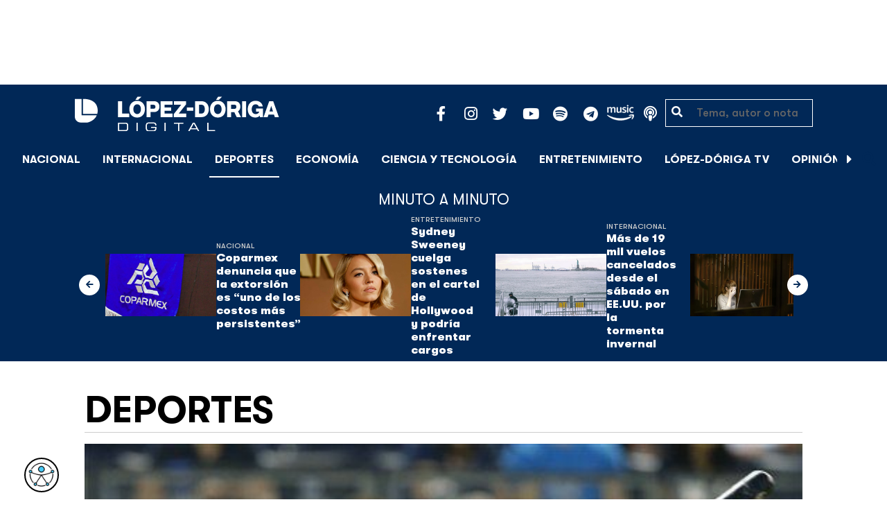

--- FILE ---
content_type: text/html; charset=UTF-8
request_url: https://lopezdoriga.com/sin-categoria/a-rod-supera-marca-de-jonrones-de-willie-mays/
body_size: 14959
content:
<!DOCTYPE html><html lang="es"><head><meta charset="UTF-8"><meta name="viewport" content="width=device-width, initial-scale=1, shrink-to-fit=no"><link rel='preload' as='image' imagesrcset="https://lopezdoriga.com/wp-content/uploads/2015/05/a_rod_661_hr_post.jpg 512w, https://lopezdoriga.com/wp-content/uploads/2015/05/a_rod_661_hr_post-300x216.jpg 300w" imagesizes="(max-width: 512px) 100vw, 512px"><meta name='robots' content='index, follow, max-image-preview:large, max-snippet:-1, max-video-preview:-1' /><link rel='dns-prefetch' href='//cdn.lopezdoriga.com'><link media="all" href="https://lopezdoriga.com/wp-content/cache/autoptimize/css/autoptimize_2e2402a4cd6c5a85b15de52ee7ff9193.css" rel="stylesheet"><title>A-Rod supera marca de jonrones de Willie Mays</title><link rel="preload" href="https://lopezdoriga.com/wp-content/themes/lopezd-theme/assets/webfonts/fa-solid-900.woff2" as="font" type="font/woff2" crossorigin><link rel="preload" href="https://lopezdoriga.com/wp-content/themes/lopezd-theme/assets/webfonts/fa-brands-400.woff2" as="font" type="font/woff2" crossorigin><link rel="preload" href="https://lopezdoriga.com/wp-content/themes/lopezd-theme/assets/webfonts/gtwalsheimpro-bold.ttf" as="font" type="font/ttf" crossorigin><link rel="preload" href="https://lopezdoriga.com/wp-content/themes/lopezd-theme/assets/webfonts/gtwalsheimpro-medium.ttf" as="font" type="font/ttf" crossorigin><link rel="preload" href="https://lopezdoriga.com/wp-content/themes/lopezd-theme/assets/webfonts/gtwalsheimpro-condensedlight.ttf" as="font" type="font/ttf" crossorigin><link rel="canonical" href="https://lopezdoriga.com/sin-categoria/a-rod-supera-marca-de-jonrones-de-willie-mays/" /><meta property="og:locale" content="es_MX" /><meta property="og:type" content="article" /><meta property="og:title" content="A-Rod supera marca de jonrones de Willie Mays" /><meta property="og:description" content="Alex Rodríguez superó a Willie Mays y se colocó en el cuarto lugar histórico de la lista de jonroneros de Grandes Ligas de todos los tiempos al pegar el jueves su cuadrangular 661 y con ello ayudó a los Yankees de Nueva York a superar 4-3 a los Orioles de Baltimore. La estrella de los &hellip; Continued" /><meta property="og:url" content="https://lopezdoriga.com/sin-categoria/a-rod-supera-marca-de-jonrones-de-willie-mays/" /><meta property="og:site_name" content="López-Dóriga Digital" /><meta property="article:publisher" content="https://www.facebook.com/JoaquinLopezDoriga" /><meta property="article:published_time" content="2015-05-08T09:01:00+00:00" /><meta property="og:image" content="https://lopezdoriga.com/wp-content/uploads/2015/05/a_rod_661_hr_post.jpg" /><meta property="og:image:width" content="512" /><meta property="og:image:height" content="369" /><meta property="og:image:type" content="image/jpeg" /><meta name="author" content="LopezDorigaTeam" /><meta name="twitter:card" content="summary_large_image" /><meta name="twitter:creator" content="@lopezdoriga" /><meta name="twitter:site" content="@lopezdoriga" /><meta name="twitter:label1" content="Escrito por" /><meta name="twitter:data1" content="LopezDorigaTeam" /><meta name="twitter:label2" content="Tiempo de lectura" /><meta name="twitter:data2" content="1 minuto" /> <script type="application/ld+json" class="yoast-schema-graph">{"@context":"https://schema.org","@graph":[{"@type":"NewsArticle","@id":"https://lopezdoriga.com/sin-categoria/a-rod-supera-marca-de-jonrones-de-willie-mays/#article","isPartOf":{"@id":"https://lopezdoriga.com/sin-categoria/a-rod-supera-marca-de-jonrones-de-willie-mays/"},"author":{"name":"LopezDorigaTeam","@id":"https://lopezdoriga.mx/#/schema/person/a39eb95372961d043c14d468a9cf72eb"},"headline":"A-Rod supera marca de jonrones de Willie Mays","datePublished":"2015-05-08T09:01:00+00:00","mainEntityOfPage":{"@id":"https://lopezdoriga.com/sin-categoria/a-rod-supera-marca-de-jonrones-de-willie-mays/"},"wordCount":166,"commentCount":0,"publisher":{"@id":"https://lopezdoriga.mx/#organization"},"image":{"@id":"https://lopezdoriga.com/sin-categoria/a-rod-supera-marca-de-jonrones-de-willie-mays/#primaryimage"},"thumbnailUrl":"https://lopezdoriga.com/wp-content/uploads/2015/05/a_rod_661_hr_post.jpg","keywords":["alex rodríguez","jonron","orioles de baltimore","willie mays","yankees de nueva york"],"articleSection":["Deportes","Otros Deportes","Sin Categoría"],"inLanguage":"es"},{"@type":"WebPage","@id":"https://lopezdoriga.com/sin-categoria/a-rod-supera-marca-de-jonrones-de-willie-mays/","url":"https://lopezdoriga.com/sin-categoria/a-rod-supera-marca-de-jonrones-de-willie-mays/","name":"A-Rod supera marca de jonrones de Willie Mays","isPartOf":{"@id":"https://lopezdoriga.mx/#website"},"primaryImageOfPage":{"@id":"https://lopezdoriga.com/sin-categoria/a-rod-supera-marca-de-jonrones-de-willie-mays/#primaryimage"},"image":{"@id":"https://lopezdoriga.com/sin-categoria/a-rod-supera-marca-de-jonrones-de-willie-mays/#primaryimage"},"thumbnailUrl":"https://lopezdoriga.com/wp-content/uploads/2015/05/a_rod_661_hr_post.jpg","datePublished":"2015-05-08T09:01:00+00:00","breadcrumb":{"@id":"https://lopezdoriga.com/sin-categoria/a-rod-supera-marca-de-jonrones-de-willie-mays/#breadcrumb"},"inLanguage":"es","potentialAction":[{"@type":"ReadAction","target":["https://lopezdoriga.com/sin-categoria/a-rod-supera-marca-de-jonrones-de-willie-mays/"]}]},{"@type":"ImageObject","inLanguage":"es","@id":"https://lopezdoriga.com/sin-categoria/a-rod-supera-marca-de-jonrones-de-willie-mays/#primaryimage","url":"https://lopezdoriga.com/wp-content/uploads/2015/05/a_rod_661_hr_post.jpg","contentUrl":"https://lopezdoriga.com/wp-content/uploads/2015/05/a_rod_661_hr_post.jpg","width":512,"height":369,"caption":"Foto de AP"},{"@type":"BreadcrumbList","@id":"https://lopezdoriga.com/sin-categoria/a-rod-supera-marca-de-jonrones-de-willie-mays/#breadcrumb","itemListElement":[{"@type":"ListItem","position":1,"name":"Inicio","item":"https://lopezdoriga.com/"},{"@type":"ListItem","position":2,"name":"Deportes","item":"https://lopezdoriga.mx/deportes/"},{"@type":"ListItem","position":3,"name":"Otros Deportes","item":"https://lopezdoriga.mx/deportes/otros-deportes/"},{"@type":"ListItem","position":4,"name":"A-Rod supera marca de jonrones de Willie Mays"}]},{"@type":"WebSite","@id":"https://lopezdoriga.mx/#website","url":"https://lopezdoriga.mx/","name":"López-Dóriga Digital","description":"Lo más importante que está pasando en México y en el mundo minuto a minuto. Cobertura total en López-Dóriga Digital.","publisher":{"@id":"https://lopezdoriga.mx/#organization"},"potentialAction":[{"@type":"SearchAction","target":{"@type":"EntryPoint","urlTemplate":"https://lopezdoriga.mx/?s={search_term_string}"},"query-input":{"@type":"PropertyValueSpecification","valueRequired":true,"valueName":"search_term_string"}}],"inLanguage":"es"},{"@type":"Organization","@id":"https://lopezdoriga.mx/#organization","name":"López-Dóriga Digital","url":"https://lopezdoriga.mx/","logo":{"@type":"ImageObject","inLanguage":"es","@id":"https://lopezdoriga.mx/#/schema/logo/image/","url":"https://i0.wp.com/lopezdoriga.com/wp-content/uploads/2018/10/lopezdoriga-news.png?fit=1200%2C630&ssl=1","contentUrl":"https://i0.wp.com/lopezdoriga.com/wp-content/uploads/2018/10/lopezdoriga-news.png?fit=1200%2C630&ssl=1","width":1200,"height":630,"caption":"López-Dóriga Digital"},"image":{"@id":"https://lopezdoriga.mx/#/schema/logo/image/"},"sameAs":["https://www.facebook.com/JoaquinLopezDoriga","https://x.com/lopezdoriga","https://www.instagram.com/lopezdoriga/?hl=es","https://youtube.com/channel/UCM-GvgUy0EAZU7ZwXKLarkg"]},{"@type":"Person","@id":"https://lopezdoriga.mx/#/schema/person/a39eb95372961d043c14d468a9cf72eb","name":"LopezDorigaTeam","image":{"@type":"ImageObject","inLanguage":"es","@id":"https://lopezdoriga.mx/#/schema/person/image/","url":"https://secure.gravatar.com/avatar/cf2e58e63360c6fe6e898812b7a85e22d4e0ae97d79cdd7e67e7791d93867b89?s=96&d=mm&r=g","contentUrl":"https://secure.gravatar.com/avatar/cf2e58e63360c6fe6e898812b7a85e22d4e0ae97d79cdd7e67e7791d93867b89?s=96&d=mm&r=g","caption":"LopezDorigaTeam"},"url":"https://lopezdoriga.com/author/lopezdorigateam/"}]}</script> <link rel='dns-prefetch' href='//www.googletagmanager.com' /><link rel='dns-prefetch' href='//stats.wp.com' /><link rel='preconnect' href='//c0.wp.com' /><link rel="alternate" type="application/rss+xml" title="López-Dóriga Digital &raquo; Feed" href="https://lopezdoriga.com/feed/" /><link rel="alternate" title="oEmbed (JSON)" type="application/json+oembed" href="https://lopezdoriga.com/wp-json/oembed/1.0/embed?url=https%3A%2F%2Flopezdoriga.com%2Fsin-categoria%2Fa-rod-supera-marca-de-jonrones-de-willie-mays%2F" /><link rel="alternate" title="oEmbed (XML)" type="text/xml+oembed" href="https://lopezdoriga.com/wp-json/oembed/1.0/embed?url=https%3A%2F%2Flopezdoriga.com%2Fsin-categoria%2Fa-rod-supera-marca-de-jonrones-de-willie-mays%2F&#038;format=xml" /> <script src="https://lopezdoriga.com/wp-includes/js/jquery/jquery.min.js?ver=3.7.1" id="jquery-core-js" type="pmdelayedscript" data-cfasync="false" data-no-optimize="1" data-no-defer="1" data-no-minify="1"></script> 
 <script src="https://www.googletagmanager.com/gtag/js?id=GT-K46MJNK" id="google_gtagjs-js" async type="pmdelayedscript" data-cfasync="false" data-no-optimize="1" data-no-defer="1" data-no-minify="1"></script> <script id="google_gtagjs-js-after" type="pmdelayedscript" data-cfasync="false" data-no-optimize="1" data-no-defer="1" data-no-minify="1">window.dataLayer = window.dataLayer || [];function gtag(){dataLayer.push(arguments);}
gtag("set","linker",{"domains":["lopezdoriga.com"]});
gtag("js", new Date());
gtag("set", "developer_id.dZTNiMT", true);
gtag("config", "GT-K46MJNK");
//# sourceURL=google_gtagjs-js-after</script> <link rel="https://api.w.org/" href="https://lopezdoriga.com/wp-json/" /><link rel="alternate" title="JSON" type="application/json" href="https://lopezdoriga.com/wp-json/wp/v2/posts/67876" /><meta name="generator" content="Site Kit by Google 1.168.0" /><script type="pmdelayedscript" data-cfasync="false" data-no-optimize="1" data-no-defer="1" data-no-minify="1">window.dataLayer = window.dataLayer || [];function gtag(){dataLayer.push(arguments);}gtag("js", new Date());gtag("config", "UA-50906806-1");</script><script type="pmdelayedscript" data-cfasync="false" data-no-optimize="1" data-no-defer="1" data-no-minify="1">//window.setInterval(()=>{if(window.googletag && googletag.pubadsReady) {console.log("Refreshing...");googletag.pubads().refresh()}},15000);</script> <script type='text/javascript'>const ThemeSetup ={"page":{"postID":"67876","is_single":"true","is_homepage":"false","is_singular":"true","is_archive":"false","post_type":"post","tags":["alex-rodriguez","jonron","orioles-de-baltimore","willie-mays","yankees-de-nueva-york"],"canal":["Deportes","Otros Deportes","Sin Categor\u00eda"],"hide_ads":"false","exclude_adunits":[]},"canRefresh":false,"activeID":67876,"ajaxurl":"https:\/\/lopezdoriga.com\/wp-admin\/admin-ajax.php","promotedTTL":86400,"ads":{"refreshAds":true,"refresh_time":30,"prefix":"ld","network":"76814929","enableInRead":true,"inReadParagraph":3,"enableMultipleInRead":true,"inReadLimit":2,"loadOnScroll":false},"promoted":[],"loadmore":{"next":[1763537,1763511,1763508,1763514,1763494],"previous":"","initial":67876,"current":67876,"current_slug":"\/sin-categoria\/a-rod-supera-marca-de-jonrones-de-willie-mays\/","counter":1,"max_page":5,"previous_ids":[67876],"cats":[5]}};</script> <script type="application/ld+json">{"@context": "https://schema.org","@type": "BreadcrumbList","itemListElement": [{
            "@type": "ListItem",
            "position": 1,
            "name": "López-Dóriga Digital",
            "item": "https://lopezdoriga.com"
        },{
                "@type": "ListItem",
                "position": 2,
                "name": "Deportes",
                "item": "https://lopezdoriga.com/deportes/"
            }]}</script> <link rel="apple-touch-icon" sizes="57x57" href="https://lopezdoriga.com/wp-content/themes/lopezd-theme/dist/images/icons/apple-touch-icon-57x57.png"><link rel="apple-touch-icon" sizes="60x60" href="https://lopezdoriga.com/wp-content/themes/lopezd-theme/dist/images/icons/apple-touch-icon-60x60.png"><link rel="apple-touch-icon" sizes="72x72" href="https://lopezdoriga.com/wp-content/themes/lopezd-theme/dist/images/icons/apple-touch-icon-72x72.png"><link rel="apple-touch-icon" sizes="76x76" href="https://lopezdoriga.com/wp-content/themes/lopezd-theme/dist/images/icons/apple-touch-icon-76x76.png"><link rel="apple-touch-icon" sizes="114x114" href="https://lopezdoriga.com/wp-content/themes/lopezd-theme/dist/images/icons/apple-touch-icon-114x114.png"><link rel="apple-touch-icon" sizes="120x120" href="https://lopezdoriga.com/wp-content/themes/lopezd-theme/dist/images/icons/apple-touch-icon-120x120.png"><link rel="apple-touch-icon" sizes="144x144" href="https://lopezdoriga.com/wp-content/themes/lopezd-theme/dist/images/icons/apple-touch-icon-144x144.png"><link rel="apple-touch-icon" sizes="152x152" href="https://lopezdoriga.com/wp-content/themes/lopezd-theme/dist/images/icons/apple-touch-icon-152x152.png"><link rel="apple-touch-icon" sizes="180x180" href="https://lopezdoriga.com/wp-content/themes/lopezd-theme/dist/images/icons/apple-touch-icon-180x180.png"><link rel="icon" type="image/png" sizes="32x32" href="https://lopezdoriga.com/wp-content/themes/lopezd-theme/dist/images/icons/favicon-32x32.png"><link rel="icon" type="image/png" sizes="192x192" href="https://lopezdoriga.com/wp-content/themes/lopezd-theme/dist/images/icons/android-chrome-192x192.png"><link rel="icon" type="image/png" sizes="16x16" href="https://lopezdoriga.com/wp-content/themes/lopezd-theme/dist/images/icons/favicon-16x16.png"><link rel="manifest" href="https://lopezdoriga.com/wp-content/themes/lopezd-theme/dist/images/icons/site.webmanifest"><link rel="mask-icon" href="https://lopezdoriga.com/wp-content/themes/lopezd-theme/dist/images/icons/safari-pinned-tab.svg" color="#000000"><meta name="msapplication-TileColor" content="#000000"><meta name="msapplication-TileImage" content="https://lopezdoriga.com/wp-content/themes/lopezd-theme/dist/images/icons/mstile-144x144.png"><meta name="theme-color" content="#000000"><link rel="shortlink" href="https://lopezdoriga.com?p=67876" /> <script type="pmdelayedscript" data-cfasync="false" data-no-optimize="1" data-no-defer="1" data-no-minify="1">//window.setInterval(()=>{if(window.googletag && googletag.pubadsReady) {console.log("Refreshing...");googletag.pubads().refresh()}},20000);</script> <script async src="https://t.seedtag.com/t/8575-2324-01.js" type="pmdelayedscript" data-cfasync="false" data-no-optimize="1" data-no-defer="1" data-no-minify="1"></script> <link rel="icon" href="https://lopezdoriga.com/wp-content/uploads/2018/02/ld-logo120-50x50.jpg" sizes="32x32" /><link rel="icon" href="https://lopezdoriga.com/wp-content/uploads/2018/02/ld-logo120.jpg" sizes="192x192" /><link rel="apple-touch-icon" href="https://lopezdoriga.com/wp-content/uploads/2018/02/ld-logo120.jpg" /><meta name="msapplication-TileImage" content="https://lopezdoriga.com/wp-content/uploads/2018/02/ld-logo120.jpg" /> <noscript><style>.perfmatters-lazy[data-src]{display:none !important;}</style></noscript> <script id="navegg" type="pmdelayedscript" data-perfmatters-type="text/javascript" data-cfasync="false" data-no-optimize="1" data-no-defer="1" data-no-minify="1">(function(n,v,g){o="Navegg";if(!n[o]){
		a=v.createElement('script');a.src=g;b=document.getElementsByTagName('script')[0];
		b.parentNode.insertBefore(a,b);n[o]=n[o]||function(parms){
		n[o].q=n[o].q||[];n[o].q.push([this, parms])};}})
	(window, document, 'https://tag.navdmp.com/universal.min.js');
	window.naveggReady = window.naveggReady||[];
	window.nvg75741 = new Navegg({
		acc: 75741
	});</script> <meta name="google-site-verification" content="hV_64eJYYPmf6jbGBP4qpnRnimK9pQyxQFfACviJqIo" />  <script type="pmdelayedscript" data-cfasync="false" data-no-optimize="1" data-no-defer="1" data-no-minify="1">!function(f,b,e,v,n,t,s)
  {if(f.fbq)return;n=f.fbq=function(){n.callMethod?
  n.callMethod.apply(n,arguments):n.queue.push(arguments)};
  if(!f._fbq)f._fbq=n;n.push=n;n.loaded=!0;n.version='2.0';
  n.queue=[];t=b.createElement(e);t.async=!0;
  t.src=v;s=b.getElementsByTagName(e)[0];
  s.parentNode.insertBefore(t,s)}(window, document,'script',
  'https://connect.facebook.net/en_US/fbevents.js');
  fbq('init', '641506476190363');
  fbq('track', 'PageView');</script> <noscript><img height="1" width="1" style="display:none"
 src="https://www.facebook.com/tr?id=641506476190363&ev=PageView&noscript=1"
/></noscript>  <script type="pmdelayedscript" data-cfasync="false" data-no-optimize="1" data-no-defer="1" data-no-minify="1">var _comscore = _comscore || [];
  _comscore.push({ c1: "2", c2: "31501735" });
  (function() {
    var s = document.createElement("script"), el = document.getElementsByTagName("script")[0]; s.async = true;
    s.src = (document.location.protocol == "https:" ? "https://sb" : "http://b") + ".scorecardresearch.com/beacon.js";
    el.parentNode.insertBefore(s, el);
  })();</script> <noscript> <img src="https://sb.scorecardresearch.com/p?c1=2&c2=31501735&cv=2.0&cj=1" /> </noscript>  <script type="text/javascript">(function() {
        var i7e_e = document.createElement("script"),
            i7e_t = window.location.host,
            i7e_n = "es-US";

        i7e_e.type = "text/javascript",
        i7e_t = "lopezdoriga.inklusion.incluirt.com",
        i7e_n = "es-US",
        i7e_e.src = ("https:" == document.location.protocol ? "https://" : "http://") + i7e_t + "/inklusion/js/frameworks_initializer.js?lng=" + i7e_n,
        document.getElementsByTagName("head")[0].appendChild(i7e_e),
        i7e_e.src;
        i7e_tab = true;
        i7e_border = "#000000"; //color de borde
        i7e_bg = "#012857"; //color de fondo del texto de Inklusion
    })()</script> <script async src="https://pagead2.googlesyndication.com/pagead/js/adsbygoogle.js?client=ca-pub-7689687428425610"
     crossorigin="anonymous"></script> </head><body data-ld="true" class="wp-singular post-template-default single single-post postid-67876 single-format-standard wp-theme-lopezd-theme a-rod-supera-marca-de-jonrones-de-willie-mays sidebar-primary category-deportes category-otros-deportes category-sin-categoria"> <script async src="https://securepubads.g.doubleclick.net/tag/js/gpt.js" type="pmdelayedscript" data-cfasync="false" data-no-optimize="1" data-no-defer="1" data-no-minify="1"></script> <div id="gpt-passback"> <script type="pmdelayedscript" data-cfasync="false" data-no-optimize="1" data-no-defer="1" data-no-minify="1">window.googletag = window.googletag || {cmd: []};
		googletag.cmd.push(function() {
		googletag.defineSlot('/76814929/ld/ros-i-dos', [1, 1], 'gpt-passback').addService(googletag.pubads());
		googletag.enableServices();
		googletag.display('gpt-passback');
		});</script> </div><div id="wrapper"><div class="ad-fixed-top sticky-top sticky-header" data-ad-top="true" data-sticky-margin="0" data-detach-sticky="true"><div class="ad-container dfp-ad-unit ad-billboard ad-superbanner" id="ros-top-a-6977f8d2a7732" data-ad-type="billboard" data-slot="ros-top-a" data-ad-setup='{"postID":67876,"css":"ad-superbanner","canRefresh":true,"mappings":[],"infinitescroll":false}' data-ad-loaded="0"></div></div><header id="masthead" class="container-fluid top-header-holder"><div class="row align-items-center no-gutters justify-content-center"><div class="col-1 order-md-4 d-md-none text-left order-2"> <a href="#menubar-toggler" data-toggle="modal" data-target="#menu-left" aria-controls="main-left-nav" title="Menú" class="header-link"><i class="fas fa-bars"></i></a></div><div class="col-9 col-lg-3 flex-fill text-center text-lg-left py-2 order-3 order-lg-1"><div class="logo"> <a href="/"><img src="https://lopezdoriga.com/wp-content/themes/lopezd-theme/assets/images/ld-logo-white.svg" alt="Lopez Doriga" height="50" width="297"></a></div></div><div class="col-12 col-md-12 col-lg-5 d-flex justify-content-center justify-content-md-center justify-content-lg-end header-container__icons order-1 order-lg-2"><div class="social-media-holder"><ul class='social-media-icons'><li> <a class="social-icon-facebook" target="_blank" href="https://www.facebook.com/JoaquinLopezDoriga/" rel="noopener noreferrer"> <span class="fa-stack fa-2x"> <i class="fas fa-circle fa-stack-2x"></i> <i class="fab fa-facebook-f fa-social-icon fa-inverse fa-stack-1x" title="facebook icon"></i> </span> </a></li><li> <a class="social-icon-instagram" target="_blank" href="https://www.instagram.com/lopezdoriga/?hl=es" rel="noopener noreferrer"> <span class="fa-stack fa-2x"> <i class="fas fa-circle fa-stack-2x"></i> <i class="fab fa-instagram fa-social-icon fa-inverse fa-stack-1x" title="instagram icon"></i> </span> </a></li><li> <a class="social-icon-twitter" target="_blank" href="https://twitter.com/lopezdoriga" rel="noopener noreferrer"> <span class="fa-stack fa-2x"> <i class="fas fa-circle fa-stack-2x"></i> <i class="fab fa-twitter fa-social-icon fa-inverse fa-stack-1x" title="twitter icon"></i> </span> </a></li><li> <a class="social-icon-youtube" target="_blank" href="https://youtube.com/channel/UCM-GvgUy0EAZU7ZwXKLarkg" rel="noopener noreferrer"> <span class="fa-stack fa-2x"> <i class="fas fa-circle fa-stack-2x"></i> <i class="fab fa-youtube fa-social-icon fa-inverse fa-stack-1x" title="youtube icon"></i> </span> </a></li><li> <a class="social-icon-spotify" target="_blank" href="https://open.spotify.com/show/6PKa0zzFOjlRVANLKKWrxp" rel="noopener noreferrer"> <span class="fa-stack fa-2x"> <i class="fas fa-circle fa-stack-2x"></i> <i class="fab fa-spotify fa-social-icon fa-inverse fa-stack-1x" title="spotify icon"></i> </span> </a></li><li> <a class="social-icon-telegram" target="_blank" href="https://t.me/LopezDorigaCom" rel="noopener noreferrer"> <span class="fa-stack fa-2x"> <i class="fas fa-circle fa-stack-2x"></i> <i class="fab fa-telegram fa-social-icon fa-inverse fa-stack-1x" title="telegram icon"></i> </span> </a></li><li> <a class="social-icon-amazon" target="_blank" href="https://music.amazon.com.mx/podcasts/68a0978e-29a1-4e08-9a69-f17eb4bfab8b/joaqu%C3%ADn-l%C3%B3pez-d%C3%B3riga" rel="noopener noreferrer"> <span class="fa-stack fa-2x"> <i class="fas fa-circle fa-stack-2x"></i> <i class="fax-amazonmusic fa-social-icon fa-inverse fa-stack-1x" title="amazon icon"></i> </span> </a></li><li> <a class="social-icon-itunes" target="_blank" href="https://podcasts.apple.com/mx/podcast/joaqu%C3%ADn-l%C3%B3pez-d%C3%B3riga/id1487585093" rel="noopener noreferrer"> <span class="fa-stack fa-2x"> <i class="fas fa-circle fa-stack-2x"></i> <i class="fas fa-podcast fa-social-icon fa-inverse fa-stack-1x" title="itunes icon"></i> </span> </a></li></ul></div></div><div class="col-2 order-md-6 col-lg-2 text-center d-none d-lg-block"><form class="search-form" role="search" method="get" action="https://lopezdoriga.com/"><div class="input-group"> <i class="fas fa-search"></i> <input type="text" name="s" class="form-control" placeholder="Tema, autor o nota" /></div></form></div></div></header><div id="nav-sticky" class="sticky-top navbar-sticky"><nav id="main-navigation" class="navbar main-navbar navbar-expand"><div class="logo-navbar navbar-brand"> <a href="/" class="logo-desktop"><img src="https://lopezdoriga.com/wp-content/themes/lopezd-theme/assets/images/ld-logo-white.svg" alt="Lopez Doriga" width="267" height="62"></a> <a href="/" class="logo-mobile"><img src="https://lopezdoriga.com/wp-content/themes/lopezd-theme/assets/images/ld-logo-white.svg" alt="Lopez Doriga" width="267" height="62"></a></div><div class="navbar-brand mx-2 hideOnSticky"> <button class="scroll-control scroll-control-prev d-none" data-scroll-container="main-menu-scroll" aria-label="Avanzar a la izquierda"><i class="fas fa-caret-left"></i></button></div><div class="navbar-collapse justify-content-lg-center navbar-scroll-contain hideOnSticky"><ul id="main-menu-scroll" class="navbar-nav scrolling-wrapper scroll-with-controls scroll"><li itemscope="itemscope" itemtype="https://www.schema.org/SiteNavigationElement" id="menu-item-39261" class="menu-item menu-item-type-taxonomy menu-item-object-category nav-item menu-item-39261"><a data-category-id="7" title="Nacional" href="https://lopezdoriga.com/nacional/" class="nav-link">Nacional</a></li><li itemscope="itemscope" itemtype="https://www.schema.org/SiteNavigationElement" id="menu-item-39262" class="menu-item menu-item-type-taxonomy menu-item-object-category nav-item menu-item-39262"><a data-category-id="15" title="Internacional" href="https://lopezdoriga.com/internacional/" class="nav-link">Internacional</a></li><li itemscope="itemscope" itemtype="https://www.schema.org/SiteNavigationElement" id="menu-item-39278" class="menu-item menu-item-type-taxonomy menu-item-object-category current-post-ancestor current-menu-parent current-post-parent nav-item menu-item-39278 active"><a aria-current="page" data-category-id="5" title="Deportes" href="https://lopezdoriga.com/deportes/" class="nav-link">Deportes</a></li><li itemscope="itemscope" itemtype="https://www.schema.org/SiteNavigationElement" id="menu-item-39280" class="menu-item menu-item-type-taxonomy menu-item-object-category nav-item menu-item-39280"><a data-category-id="42" title="Economía" href="https://lopezdoriga.com/economia-y-finanzas/" class="nav-link">Economía</a></li><li itemscope="itemscope" itemtype="https://www.schema.org/SiteNavigationElement" id="menu-item-39277" class="menu-item menu-item-type-taxonomy menu-item-object-category nav-item menu-item-39277"><a data-category-id="47" title="Ciencia y Tecnología" href="https://lopezdoriga.com/ciencia-tecnologia/" class="nav-link">Ciencia y Tecnología</a></li><li itemscope="itemscope" itemtype="https://www.schema.org/SiteNavigationElement" id="menu-item-39276" class="menu-item menu-item-type-taxonomy menu-item-object-category nav-item menu-item-39276"><a data-category-id="13" title="Entretenimiento" href="https://lopezdoriga.com/entretenimiento/" class="nav-link">Entretenimiento</a></li><li itemscope="itemscope" itemtype="https://www.schema.org/SiteNavigationElement" id="menu-item-109881" class="menu-item menu-item-type-custom menu-item-object-custom nav-item menu-item-109881"><a title="López-Dóriga TV" href="https://lopezdoriga.com/lopez-doriga-tv/" class="nav-link">López-Dóriga TV</a></li><li itemscope="itemscope" itemtype="https://www.schema.org/SiteNavigationElement" id="menu-item-95091" class="menu-item menu-item-type-custom menu-item-object-custom nav-item menu-item-95091"><a title="﻿Opinión" href="https://lopezdoriga.com/opinion/" class="nav-link">﻿Opinión</a></li><li itemscope="itemscope" itemtype="https://www.schema.org/SiteNavigationElement" id="menu-item-1370212" class="lastnews menu-item menu-item-type-post_type menu-item-object-page current_page_parent nav-item menu-item-1370212 active"><a aria-current="page" title="Últimas Noticias" href="https://lopezdoriga.com/ultimas-noticias/" class="nav-link">Últimas Noticias</a></li></ul></div><div class="navbar-brand mx-2 hideOnSticky"> <button class="scroll-control scroll-control-next d-m-block" data-scroll-container="main-menu-scroll" aria-label="Avanzar a la derecha"><i class="fas fa-caret-right"></i></button></div><div class="navbar-brand d-none d-lg-block"> <a href="#search" class="search_icon" alt="Buscar" title="Buscar"><i class="fas fa-search"></i></a></div><div class="navbar-brand d-block d-md-none navbar-burger"> <a href="#menubar-toggler" data-toggle="modal" data-target="#menu-left" aria-controls="main-left-nav" title="Menú" class="header-link"><i class="fas fa-bars"></i></a></div></nav></div><div class="ad-container dfp-ad-unit ad-interstitial " id="ros-i-6977f8d2a8778" data-ad-type="interstitial" data-slot="ros-i" data-ad-setup='{"postID":67876,"css":"","canRefresh":false,"mappings":[],"infinitescroll":false}' data-ad-loaded="0"></div><main class="site-main" role="main"><section class="seccion container-lastest"><div class="container col-12"><h2 class="heading-container">Minuto a Minuto</h2></div><div class="container-fluid col-lg-12 col-xl-12"><div class="row align-items-center no-gutters justify-content-center"><div class="col-12 col-lg-10 col-xl-10 d-flex"><div class="navbar-brand mx-0 mx-md-2"> <button class="scroll-control scroll-control-prev siemaLastestPrev" data-scroll-container="lastest-posts-scroll" aria-label="Avanzar a la izquierda"><i class="fas fa-arrow-left"></i></button></div><div class="siemaLastest" id="lastest-posts-scroll" data-siemastatus="inactive"><div class="scrolling-wrapper__item"><div class="box-item"> <button class="scrolling-wrapper__item__btn web-story-item" onclick="window.location = 'https://lopezdoriga.com/nacional/mexico/coparmex-denuncia-que-la-extorsion-es-uno-de-los-costos-mas-persistentes/';" data-story-url="https://lopezdoriga.com/nacional/mexico/coparmex-denuncia-que-la-extorsion-es-uno-de-los-costos-mas-persistentes/"> <img src="https://lopezdoriga.com/wp-content/uploads/2019/08/coparmex-empresas.jpg" class=" wp-post-image img-responsive " alt="Coparmex denuncia que la extorsión es &#8220;uno de los costos más persistentes&#8221;" title="Coparmex denuncia que la extorsión es &#8220;uno de los costos más persistentes&#8221;" decoding="async" srcset="https://lopezdoriga.com/wp-content/uploads/2019/08/coparmex-empresas.jpg 1024w, https://lopezdoriga.com/wp-content/uploads/2019/08/coparmex-empresas-980x550.jpg 980w" sizes="(max-width: 800px) 100vw, 800px" /> </button><div class="lastest-title"> <span class="category"> <a href="https://lopezdoriga.com/nacional/">Nacional</a> </span> <a class="titulo" href="https://lopezdoriga.com/nacional/mexico/coparmex-denuncia-que-la-extorsion-es-uno-de-los-costos-mas-persistentes/"> Coparmex denuncia que la extorsión es &#8220;uno de los costos más persistentes&#8221; </a><div class="excerpt">"Desde la Coparmex sostenemos que la extorsión es uno de los costos más dañinos para la actividad empresarial", advirtió Juan José Sierra</div></div></div></div><div class="scrolling-wrapper__item"><div class="box-item"> <button class="scrolling-wrapper__item__btn web-story-item" onclick="window.location = 'https://lopezdoriga.com/entretenimiento/sydney-sweeney-cuelga-sostenes-en-el-cartel-de-hollywood-y-podria-enfrentar-cargos/';" data-story-url="https://lopezdoriga.com/entretenimiento/sydney-sweeney-cuelga-sostenes-en-el-cartel-de-hollywood-y-podria-enfrentar-cargos/"> <img src="https://lopezdoriga.com/wp-content/uploads/2026/01/sydney-sweeney-cuelga-sujetadores-en-el-cartel-de-hollywood-y-podria-enfrentar-cargos-1024x576.jpg" class=" wp-post-image img-responsive " alt="Sydney Sweeney cuelga sostenes en el cartel de Hollywood y podría enfrentar cargos" title="Sydney Sweeney cuelga sostenes en el cartel de Hollywood y podría enfrentar cargos" decoding="async" srcset="https://lopezdoriga.com/wp-content/uploads/2026/01/sydney-sweeney-cuelga-sujetadores-en-el-cartel-de-hollywood-y-podria-enfrentar-cargos-1024x576.jpg 1024w, https://lopezdoriga.com/wp-content/uploads/2026/01/sydney-sweeney-cuelga-sujetadores-en-el-cartel-de-hollywood-y-podria-enfrentar-cargos-300x169.jpg 300w, https://lopezdoriga.com/wp-content/uploads/2026/01/sydney-sweeney-cuelga-sujetadores-en-el-cartel-de-hollywood-y-podria-enfrentar-cargos-768x432.jpg 768w, https://lopezdoriga.com/wp-content/uploads/2026/01/sydney-sweeney-cuelga-sujetadores-en-el-cartel-de-hollywood-y-podria-enfrentar-cargos-1536x864.jpg 1536w, https://lopezdoriga.com/wp-content/uploads/2026/01/sydney-sweeney-cuelga-sujetadores-en-el-cartel-de-hollywood-y-podria-enfrentar-cargos.jpg 1920w" sizes="(max-width: 800px) 100vw, 800px" /> </button><div class="lastest-title"> <span class="category"> <a href="https://lopezdoriga.com/entretenimiento/">Entretenimiento</a> </span> <a class="titulo" href="https://lopezdoriga.com/entretenimiento/sydney-sweeney-cuelga-sostenes-en-el-cartel-de-hollywood-y-podria-enfrentar-cargos/"> Sydney Sweeney cuelga sostenes en el cartel de Hollywood y podría enfrentar cargos </a><div class="excerpt">Sydney Sweeney realizó el acto en el cartel de Hollywood como parte de una campaña para promocionar una marca de ropa interior</div></div></div></div><div class="scrolling-wrapper__item"><div class="box-item"> <button class="scrolling-wrapper__item__btn web-story-item" onclick="window.location = 'https://lopezdoriga.com/internacional/mas-de-19-mil-vuelos-cancelados-desde-el-sabado-en-ee-uu-por-la-tormenta-invernal/';" data-story-url="https://lopezdoriga.com/internacional/mas-de-19-mil-vuelos-cancelados-desde-el-sabado-en-ee-uu-por-la-tormenta-invernal/"> <img src="https://lopezdoriga.com/wp-content/uploads/2026/01/f5ed209df8cff79c75b66142483fc390b7088145w-1024x683.jpg" class=" wp-post-image img-responsive " alt="Más de 19 mil vuelos cancelados desde el sábado en EE.UU. por la tormenta invernal" title="Más de 19 mil vuelos cancelados desde el sábado en EE.UU. por la tormenta invernal" decoding="async" srcset="https://lopezdoriga.com/wp-content/uploads/2026/01/f5ed209df8cff79c75b66142483fc390b7088145w-1024x683.jpg 1024w, https://lopezdoriga.com/wp-content/uploads/2026/01/f5ed209df8cff79c75b66142483fc390b7088145w-300x200.jpg 300w, https://lopezdoriga.com/wp-content/uploads/2026/01/f5ed209df8cff79c75b66142483fc390b7088145w-768x512.jpg 768w, https://lopezdoriga.com/wp-content/uploads/2026/01/f5ed209df8cff79c75b66142483fc390b7088145w-1536x1024.jpg 1536w, https://lopezdoriga.com/wp-content/uploads/2026/01/f5ed209df8cff79c75b66142483fc390b7088145w.jpg 1920w" sizes="(max-width: 800px) 100vw, 800px" /> </button><div class="lastest-title"> <span class="category"> <a href="https://lopezdoriga.com/internacional/">Internacional</a> </span> <a class="titulo" href="https://lopezdoriga.com/internacional/mas-de-19-mil-vuelos-cancelados-desde-el-sabado-en-ee-uu-por-la-tormenta-invernal/"> Más de 19 mil vuelos cancelados desde el sábado en EE.UU. por la tormenta invernal </a><div class="excerpt">Los aeropuertos más afectados por la tormenta invernal en EE.UU. son los de Dallas (Texas) y el aeropuerto de Nueva York</div></div></div></div><div class="scrolling-wrapper__item"><div class="box-item"> <button class="scrolling-wrapper__item__btn web-story-item" onclick="window.location = 'https://lopezdoriga.com/ciencia-tecnologia/la-panza-por-burnout-el-costo-metabolico-de-normalizar-el-agotamiento-profesional/';" data-story-url="https://lopezdoriga.com/ciencia-tecnologia/la-panza-por-burnout-el-costo-metabolico-de-normalizar-el-agotamiento-profesional/"> <img src="https://lopezdoriga.com/wp-content/uploads/2026/01/vasilis-caravitis-wgopvikwq3y-unsplash-1024x719.jpg" class=" wp-post-image img-responsive " alt="La &#8220;Panza por Burnout&#8221;: El costo metabólico de normalizar el agotamiento profesional" title="La &#8220;Panza por Burnout&#8221;: El costo metabólico de normalizar el agotamiento profesional" decoding="async" srcset="https://lopezdoriga.com/wp-content/uploads/2026/01/vasilis-caravitis-wgopvikwq3y-unsplash-1024x719.jpg 1024w, https://lopezdoriga.com/wp-content/uploads/2026/01/vasilis-caravitis-wgopvikwq3y-unsplash-300x211.jpg 300w, https://lopezdoriga.com/wp-content/uploads/2026/01/vasilis-caravitis-wgopvikwq3y-unsplash-768x539.jpg 768w, https://lopezdoriga.com/wp-content/uploads/2026/01/vasilis-caravitis-wgopvikwq3y-unsplash-1536x1079.jpg 1536w, https://lopezdoriga.com/wp-content/uploads/2026/01/vasilis-caravitis-wgopvikwq3y-unsplash-2048x1438.jpg 2048w" sizes="(max-width: 800px) 100vw, 800px" /> </button><div class="lastest-title"> <span class="category"> <a href="https://lopezdoriga.com/ciencia-tecnologia/">Ciencia y Tecnología</a> </span> <a class="titulo" href="https://lopezdoriga.com/ciencia-tecnologia/la-panza-por-burnout-el-costo-metabolico-de-normalizar-el-agotamiento-profesional/"> La &#8220;Panza por Burnout&#8221;: El costo metabólico de normalizar el agotamiento profesional </a><div class="excerpt">En un entorno laboral que premia la hiperconectividad, vivir agotado se ha vuelto una medalla de honor. Pero esta factura emocional tiene una relación que se refleja, literalmente, en la cintura de los trabajadores</div></div></div></div><div class="scrolling-wrapper__item"><div class="box-item"> <button class="scrolling-wrapper__item__btn web-story-item" onclick="window.location = 'https://lopezdoriga.com/economia-y-finanzas/bank-of-america-pronostica-economia-mexico-tendra-recuperacion-moderada-2026/';" data-story-url="https://lopezdoriga.com/economia-y-finanzas/bank-of-america-pronostica-economia-mexico-tendra-recuperacion-moderada-2026/"> <img src="https://lopezdoriga.com/wp-content/uploads/2025/04/mexico-economia-mexicana-cdmx-ciudad-de-mexico-1024x576.jpg" class=" wp-post-image img-responsive " alt="Bank of America pronostica que la economía de México tendrá &#8220;recuperación moderada&#8221; en 2026" title="Bank of America pronostica que la economía de México tendrá &#8220;recuperación moderada&#8221; en 2026" decoding="async" srcset="https://lopezdoriga.com/wp-content/uploads/2025/04/mexico-economia-mexicana-cdmx-ciudad-de-mexico-1024x576.jpg 1024w, https://lopezdoriga.com/wp-content/uploads/2025/04/mexico-economia-mexicana-cdmx-ciudad-de-mexico-300x169.jpg 300w, https://lopezdoriga.com/wp-content/uploads/2025/04/mexico-economia-mexicana-cdmx-ciudad-de-mexico-768x432.jpg 768w, https://lopezdoriga.com/wp-content/uploads/2025/04/mexico-economia-mexicana-cdmx-ciudad-de-mexico-1536x864.jpg 1536w, https://lopezdoriga.com/wp-content/uploads/2025/04/mexico-economia-mexicana-cdmx-ciudad-de-mexico.jpg 1920w" sizes="(max-width: 800px) 100vw, 800px" /> </button><div class="lastest-title"> <span class="category"> <a href="https://lopezdoriga.com/economia-y-finanzas/">Economía y Finanzas</a> </span> <a class="titulo" href="https://lopezdoriga.com/economia-y-finanzas/bank-of-america-pronostica-economia-mexico-tendra-recuperacion-moderada-2026/"> Bank of America pronostica que la economía de México tendrá &#8220;recuperación moderada&#8221; en 2026 </a><div class="excerpt">Carlos Capistrán, economista en jefe para Latinoamérica y Canadá de Bank of America, detalló su pronóstico para la economía de México en 2026</div></div></div></div><div class="scrolling-wrapper__item"><div class="box-item"> <button class="scrolling-wrapper__item__btn web-story-item" onclick="window.location = 'https://lopezdoriga.com/ultimas-noticias/';" data-story-url="https://lopezdoriga.com/ultimas-noticias/"> <img loading="lazy" width="100" height="100" src="/wp-content/themes/lopezd-theme/assets/images/icono.svg?v=2" alt="Entradas de prueba" title="Ver Más Noticias"></button> <span class="lastest-title"> <a href="https://lopezdoriga.com/ultimas-noticias/"><b>Ver más noticias</b></a> </span></div></div></div><div class="navbar-brand mx-0 mx-md-2"> <button class="scroll-control scroll-control-next siemaLastestNext" data-scroll-container="lastest-posts-scroll" aria-label="Avanzar a la derecha"><i class="fas fa-arrow-right"></i></button></div></div></div></div></section><section class="articles-container py-2"><article data-postid="67876" id="post-67876" class="post article-layout container-fluid post-67876 type-post status-publish format-standard has-post-thumbnail hentry category-deportes category-otros-deportes category-sin-categoria tag-alex-rodriguez tag-jonron tag-orioles-de-baltimore tag-willie-mays tag-yankees-de-nueva-york" data-slug='/sin-categoria/a-rod-supera-marca-de-jonrones-de-willie-mays/' data-post-id='67876' data-meta='{&quot;id&quot;:&quot;67876&quot;,&quot;infinitescroll_off&quot;:&quot;false&quot;,&quot;exclude_adunits&quot;:[],&quot;hide_adx&quot;:&quot;false&quot;,&quot;hide_ads&quot;:&quot;false&quot;,&quot;canal&quot;:[&quot;Deportes&quot;,&quot;Otros Deportes&quot;,&quot;Sin Categor\u00eda&quot;],&quot;tags&quot;:[&quot;alex-rodriguez&quot;,&quot;jonron&quot;,&quot;orioles-de-baltimore&quot;,&quot;willie-mays&quot;,&quot;yankees-de-nueva-york&quot;],&quot;seo&quot;:&quot;A-Rod supera marca de jonrones de Willie Mays&quot;}' ><div class="row"><div class="entry-content entry-grid mx-auto col-12 col-lg-12 col-xl-10"><div class="entry-grid__content-area entry-main-text"><header class="entry-header mb-4"><div class="entry-info entry-info-cat  mb-0 mb-lg-3"> <a class="my-3 article-item__cat bordered-title align-self-center" href="https://lopezdoriga.com/deportes/">Deportes</a></div><div class="post-thumbnail m-0 mb-2"><div class="photo-container"> <img src="https://lopezdoriga.com/wp-content/uploads/2015/05/a_rod_661_hr_post.jpg" class="w-100 wp-post-image img-responsive " alt="A-Rod supera marca de jonrones de Willie Mays" title="A-Rod supera marca de jonrones de Willie Mays" decoding="async" srcset="https://lopezdoriga.com/wp-content/uploads/2015/05/a_rod_661_hr_post.jpg 512w, https://lopezdoriga.com/wp-content/uploads/2015/05/a_rod_661_hr_post-300x216.jpg 300w" sizes="(max-width: 512px) 100vw, 512px" /><div class="caption"> <span> Foto de AP </span></div></div></div><div class="entry-info entry-info-header mb-0 mb-lg-2"><div class="entry-info-header-block"><h1 class="entry-title"><a href="https://lopezdoriga.com/sin-categoria/a-rod-supera-marca-de-jonrones-de-willie-mays/" rel="bookmark" title="A-Rod supera marca de jonrones de Willie Mays">A-Rod supera marca de jonrones de Willie Mays</a></h1></div><div class="entry-grid__sharebar"><ul class="social-sharebar-row list-unstyled d-flex flex-row justify-content-center align-items-center align-content-start single-share"><li><a href="https://www.facebook.com/sharer.php?u=https://lopezdoriga.com/sin-categoria/a-rod-supera-marca-de-jonrones-de-willie-mays/" target="_blank" class="fb share-link" data-social-network="Facebook" title="¡Compartir en Facebook!" rel="nofollow noopener noreferrer"><i class="fab fa-facebook-f"></i></a></li><li><a href="https://twitter.com/intent/tweet?url=https://lopezdoriga.com/sin-categoria/a-rod-supera-marca-de-jonrones-de-willie-mays/&text= A-Rod supera marca de jonrones de Willie Mays " target="_blank" data-social-network="Twitter" class="tw share-link" title="¡Compartir en Twitter!" rel="nofollow noopener noreferrer"><i class="fab fa-twitter"></i></a></li><li><a href="https://api.whatsapp.com/send?text=https://lopezdoriga.com/sin-categoria/a-rod-supera-marca-de-jonrones-de-willie-mays/" data-action="share/whatsapp/share" data-social-network="WhatsApp" target="_blank" class="whatsapp share-link" title="¡Compartir en WhatsApp!" rel="nofollow noopener noreferrer"><i class="fab fa-whatsapp"></i></a></li><li><a href="https://www.linkedin.com/sharing/share-offsite/?url=https://lopezdoriga.com/sin-categoria/a-rod-supera-marca-de-jonrones-de-willie-mays/" data-action="share/linkedin/share" data-social-network="LinkedIn" target="_blank" class="linkedin share-link" title="¡Compartir en LinkedIn!" rel="nofollow noopener noreferrer"><i class="fab fa-linkedin"></i></a></li><li><a href="/cdn-cgi/l/email-protection#[base64]" data-action="share/mail/share" data-social-network="Mail" target="_blank" class="email share-link" title="¡Compartir por Correo!" rel="nofollow noopener noreferrer"><i class="fas fa-envelope"></i></a></li></ul><div class="mt-5"><div class="ad-container dfp-ad-unit ad-billboardboxmobile ad-superbanner" id="ros-top-b-6977f8d2ab4bf" data-ad-type="billboardboxmobile" data-slot="ros-top-b" data-ad-setup='{"postID":67876,"css":"ad-superbanner","canRefresh":true,"mappings":[],"infinitescroll":false}' data-ad-loaded="0"></div></div></div><div class="entry-excerpt px-0 pb-3"><p><p>Alex Rodríguez superó a Willie Mays y se colocó en el cuarto lugar histórico de la lista de jonroneros de Grandes Ligas de todos los tiempos al pegar el jueves su cuadrangular 661 y con ello ayudó a los Yankees de Nueva York a superar 4-3 a los Orioles de Baltimore. La estrella de los &hellip; <a href="https://lopezdoriga.com/sin-categoria/a-rod-supera-marca-de-jonrones-de-willie-mays/">Continued</a></p></p><div class="article-item__date mb-auto align-self-center pb-2"> <span>mayo 8, 2015</span></div></div></div> <script data-cfasync="false" src="/cdn-cgi/scripts/5c5dd728/cloudflare-static/email-decode.min.js"></script><script src="https://www.googletagservices.com/tag/js/gpt.js" type="pmdelayedscript" data-cfasync="false" data-no-optimize="1" data-no-defer="1" data-no-minify="1">googletag.pubads().definePassback('/117913022/lopezdoriga/1x1', [1, 1]).display();</script> </header></div><div class="entry-grid__content-area2 entry-main-text"><div class="row"><div class="col-12 col-lg-8"><div class="article-content"><p>Alex Rodríguez superó a Willie Mays y se colocó en el cuarto lugar histórico de la lista de jonroneros de Grandes Ligas de todos los tiempos al pegar el jueves su cuadrangular 661 y con ello ayudó a los Yankees de Nueva York a superar 4-3 a los Orioles de Baltimore.</p><p> <iframe frameborder="0" allowfullscreen class="perfmatters-lazy" data-src="https://www.youtube.com/embed/90XOuYoheGw"></iframe><noscript><iframe src="https://www.youtube.com/embed/90XOuYoheGw" frameborder="0" allowfullscreen=""></iframe></noscript></p><p> La estrella de los Yanquis pegó una línea ante el abridor Chris Tillman en una zona de seguridad justo a la izquierda del Monument Park al fondo del jardín central en el tercer inning, lo que dio a Nueva York una ventaja de 3-2.</p><figure style="text-align: center;"><img  title="" decoding="async"  alt="A-Rod supera marca de jonrones de Willie Mays - a_rod_661_hr_1"  src="http://www.lopezdoriga.com/images/img_noticias/a_rod_661_hr_1.jpg"><figcaption>Rodríguez celebra su nueva marca. Foto de AP</figcaption></figure><p> A-Rod había pegado un batazo en el primer episodio que Delmon Young atrapó al alzarse sobre el muro del jardín derecho, convirtiendo el intento de cuadrangular en un elevado de sacrificio.</p><p> La siguiente meta en la lista para Rodríguez es superar los 714 cuadrangulares de Babe Ruth.</p><p> <span>Redacción</span></p></div></div><div class="col-12 col-lg-4 d-none d-lg-block"><div class="sidebar-content-area"><div class="ad-container dfp-ad-unit ad-custom ad-boxbanner" id="ros-box-a-6977f8d2abddb" data-ad-type="custom" data-slot="ros-box-a" data-ad-setup='{"postID":67876,"css":"ad-boxbanner","canRefresh":true,"mappings":{"sizes":[[300,250],[300,600]],"desktop":[[300,250],[300,600]],"mobile":[],"all":[]},"infinitescroll":false}' data-ad-loaded="0"></div><div class="wa-widget--recientes"><h3 class="widget-title">Minuto a minuto</h3><div class="wa-widget-article-list"><article class="article-item"><div class="item__image"> <a href="https://lopezdoriga.com/nacional/mexico/coparmex-denuncia-que-la-extorsion-es-uno-de-los-costos-mas-persistentes/"> <img src="https://lopezdoriga.com/wp-content/uploads/2019/08/coparmex-empresas-150x150.jpg" class="attachment-thumbnail size-thumbnail wp-post-image img-responsive " alt="Coparmex denuncia que la extorsión es &#8220;uno de los costos más persistentes&#8221;" title="Coparmex denuncia que la extorsión es &#8220;uno de los costos más persistentes&#8221;" decoding="async" srcset="https://lopezdoriga.com/wp-content/uploads/2019/08/coparmex-empresas-150x150.jpg 150w, https://lopezdoriga.com/wp-content/uploads/2019/08/coparmex-empresas-400x400.jpg 400w" sizes="(max-width: 150px) 100vw, 150px" /> </a></div><div class='item__cat'>México</div><div class="item__title"> <a href="https://lopezdoriga.com/nacional/mexico/coparmex-denuncia-que-la-extorsion-es-uno-de-los-costos-mas-persistentes/"> Coparmex denuncia que la extorsión es &#8220;uno de los costos más persistentes&#8221; </a></div></article><article class="article-item"><div class="item__image"> <a href="https://lopezdoriga.com/entretenimiento/sydney-sweeney-cuelga-sostenes-en-el-cartel-de-hollywood-y-podria-enfrentar-cargos/"> <img src="https://lopezdoriga.com/wp-content/uploads/2026/01/sydney-sweeney-cuelga-sujetadores-en-el-cartel-de-hollywood-y-podria-enfrentar-cargos-150x150.jpg" class="attachment-thumbnail size-thumbnail wp-post-image img-responsive " alt="Sydney Sweeney cuelga sostenes en el cartel de Hollywood y podría enfrentar cargos" title="Sydney Sweeney cuelga sostenes en el cartel de Hollywood y podría enfrentar cargos" decoding="async" /> </a></div><div class='item__cat'>Entretenimiento</div><div class="item__title"> <a href="https://lopezdoriga.com/entretenimiento/sydney-sweeney-cuelga-sostenes-en-el-cartel-de-hollywood-y-podria-enfrentar-cargos/"> Sydney Sweeney cuelga sostenes en el cartel de Hollywood y podría enfrentar cargos </a></div></article><article class="article-item"><div class="item__image"> <a href="https://lopezdoriga.com/internacional/mas-de-19-mil-vuelos-cancelados-desde-el-sabado-en-ee-uu-por-la-tormenta-invernal/"> <img src="https://lopezdoriga.com/wp-content/uploads/2026/01/f5ed209df8cff79c75b66142483fc390b7088145w-150x150.jpg" class="attachment-thumbnail size-thumbnail wp-post-image img-responsive " alt="Más de 19 mil vuelos cancelados desde el sábado en EE.UU. por la tormenta invernal" title="Más de 19 mil vuelos cancelados desde el sábado en EE.UU. por la tormenta invernal" decoding="async" /> </a></div><div class='item__cat'>El Mundo</div><div class="item__title"> <a href="https://lopezdoriga.com/internacional/mas-de-19-mil-vuelos-cancelados-desde-el-sabado-en-ee-uu-por-la-tormenta-invernal/"> Más de 19 mil vuelos cancelados desde el sábado en EE.UU. por la tormenta invernal </a></div></article><article class="article-item"><div class="item__image"> <a href="https://lopezdoriga.com/ciencia-tecnologia/la-panza-por-burnout-el-costo-metabolico-de-normalizar-el-agotamiento-profesional/"> <img src="https://lopezdoriga.com/wp-content/uploads/2026/01/vasilis-caravitis-wgopvikwq3y-unsplash-150x150.jpg" class="attachment-thumbnail size-thumbnail wp-post-image img-responsive " alt="La &#8220;Panza por Burnout&#8221;: El costo metabólico de normalizar el agotamiento profesional" title="La &#8220;Panza por Burnout&#8221;: El costo metabólico de normalizar el agotamiento profesional" decoding="async" /> </a></div><div class='item__cat'>Ciencia y Tecnología</div><div class="item__title"> <a href="https://lopezdoriga.com/ciencia-tecnologia/la-panza-por-burnout-el-costo-metabolico-de-normalizar-el-agotamiento-profesional/"> La &#8220;Panza por Burnout&#8221;: El costo metabólico de normalizar el agotamiento profesional </a></div></article><article class="article-item"><div class="item__image"> <a href="https://lopezdoriga.com/nacional/brote-sarampion-mexico-por-falta-vacunacion-dr-gustavo-olaiz/"> <img src="https://lopezdoriga.com/wp-content/uploads/2020/04/vacuna-sarampion-150x150.jpg" class="attachment-thumbnail size-thumbnail wp-post-image img-responsive " alt="Brote de sarampión en México, por falta de vacunación: Dr. Gustavo Olaiz" title="Brote de sarampión en México, por falta de vacunación: Dr. Gustavo Olaiz" decoding="async" srcset="https://lopezdoriga.com/wp-content/uploads/2020/04/vacuna-sarampion-150x150.jpg 150w, https://lopezdoriga.com/wp-content/uploads/2020/04/vacuna-sarampion-400x400.jpg 400w" sizes="(max-width: 150px) 100vw, 150px" /> </a></div><div class='item__cat'>México</div><div class="item__title"> <a href="https://lopezdoriga.com/nacional/brote-sarampion-mexico-por-falta-vacunacion-dr-gustavo-olaiz/"> Brote de sarampión en México, por falta de vacunación: Dr. Gustavo Olaiz </a></div></article></div></div><div class="ad-container dfp-ad-unit ad-custom ad-boxbanner sticky-top sticky-header sticky-ad" id="ros-box-b-6977f8d2acef4" data-ad-type="custom" data-slot="ros-box-b" data-ad-setup='{"postID":67876,"css":"ad-boxbanner sticky-top sticky-header sticky-ad","canRefresh":true,"mappings":{"sizes":[[300,250],[300,600]],"desktop":[[300,250],[300,600]],"mobile":[],"all":[]},"infinitescroll":false}' data-ad-loaded="0"></div></div></div></div></div></div><div class="col-12"><footer class="mt-5"><div class="ad-container dfp-ad-unit ad-billboardboxmobile ad-superbanner" id="ros-top-b-6977f8d2acf14" data-ad-type="billboardboxmobile" data-slot="ros-top-b" data-ad-setup='{"postID":67876,"css":"ad-superbanner","canRefresh":true,"mappings":[],"infinitescroll":false}' data-ad-loaded="0"></div></footer></div></div></article></section></main><div class="col-12 d-none d-lg-block"><footer class="mt-5"><div class="ad-container dfp-ad-unit ad-billboardboxmobile ad-superbanner" id="ros-top-c-6977f8d2acf2e" data-ad-type="billboardboxmobile" data-slot="ros-top-c" data-ad-setup='{"postID":67876,"css":"ad-superbanner","canRefresh":true,"mappings":[],"infinitescroll":false}' data-ad-loaded="0"></div></footer></div><div id="footer" class="footer py-4"><div class="container-fluid"><div class="row"><div class="col-12 col-lg-10 mx-auto"><div class="footer__wrapper"><div class="footer__logo"> <a href="/"><img class="img-footer img-fluid" src="[data-uri]" data-lcp-src="https://lopezdoriga.com/wp-content/themes/lopezd-theme/assets/images/ld-logo-white.svg" alt="Lopez Doriga Digital" loading="lazy" width="300" height="51"></a></div><nav id="footer-policies-nav" class="footer__policies_nav justify-content-center justify-content-md-end"><ul id="menu-privacidad" class="menu"><li class="ventas menu-item menu-item-type-custom menu-item-object-custom nav-item"><a href="/cdn-cgi/l/email-protection#1e687b706a7f6d5e6e7770776a30737b7a777f" class="nav-link"><span class="__cf_email__" data-cfemail="fc8a9992889d8fbc8c95929588d2919998959d">[email&#160;protected]</span></a></li><li class="menu-item menu-item-type-post_type menu-item-object-page nav-item"><a href="https://lopezdoriga.com/aviso-de-privacidad/" class="nav-link">Aviso de privacidad</a></li><li class="menu-item menu-item-type-post_type menu-item-object-page nav-item"><a href="https://lopezdoriga.com/declaracion-de-accesibilidad/" class="nav-link">Declaración de accesibilidad</a></li></ul></nav><nav id="footer-secondary-nav" class="footer_secondary_nav"><ul id="menu-main" class="menu"><li class="menu-item menu-item-type-taxonomy menu-item-object-category nav-item"><a href="https://lopezdoriga.com/nacional/" class="nav-link">Nacional</a></li><li class="menu-item menu-item-type-taxonomy menu-item-object-category nav-item"><a href="https://lopezdoriga.com/internacional/" class="nav-link">Internacional</a></li><li class="menu-item menu-item-type-taxonomy menu-item-object-category current-post-ancestor current-menu-parent current-post-parent nav-item active"><a aria-current="page" href="https://lopezdoriga.com/deportes/" class="nav-link">Deportes</a></li><li class="menu-item menu-item-type-taxonomy menu-item-object-category nav-item"><a href="https://lopezdoriga.com/economia-y-finanzas/" class="nav-link">Economía</a></li><li class="menu-item menu-item-type-taxonomy menu-item-object-category nav-item"><a href="https://lopezdoriga.com/ciencia-tecnologia/" class="nav-link">Ciencia y Tecnología</a></li><li class="menu-item menu-item-type-taxonomy menu-item-object-category nav-item"><a href="https://lopezdoriga.com/entretenimiento/" class="nav-link">Entretenimiento</a></li><li class="menu-item menu-item-type-custom menu-item-object-custom nav-item"><a href="https://lopezdoriga.com/lopez-doriga-tv/" class="nav-link">López-Dóriga TV</a></li><li class="menu-item menu-item-type-custom menu-item-object-custom nav-item"><a href="https://lopezdoriga.com/opinion/" class="nav-link">﻿Opinión</a></li><li class="lastnews menu-item menu-item-type-post_type menu-item-object-page current_page_parent nav-item active"><a aria-current="page" href="https://lopezdoriga.com/ultimas-noticias/" class="nav-link">Últimas Noticias</a></li></ul></nav></div></div></div></div></div><div id="footer2" class="footer2 py-4"><div class="container-fluid"><div class="row"><div class="col-12 col-lg-10 mx-auto"><div class="footer__wrapper"><div class="footer__disclaimer pt-3 pt-md-0"><p>López-Dóriga Digital 2014–2021 - Todos los Derechos Reservados.</p></div><div class="footer__social-icons"><ul class='social-media-icons'><li> <a class="social-icon-facebook" target="_blank" href="https://www.facebook.com/JoaquinLopezDoriga/" rel="noopener noreferrer"> <span class="fa-stack fa-2x"> <i class="fas fa-circle fa-stack-2x"></i> <i class="fab fa-facebook-f fa-social-icon fa-inverse fa-stack-1x" title="facebook icon"></i> </span> </a></li><li> <a class="social-icon-instagram" target="_blank" href="https://www.instagram.com/lopezdoriga/?hl=es" rel="noopener noreferrer"> <span class="fa-stack fa-2x"> <i class="fas fa-circle fa-stack-2x"></i> <i class="fab fa-instagram fa-social-icon fa-inverse fa-stack-1x" title="instagram icon"></i> </span> </a></li><li> <a class="social-icon-twitter" target="_blank" href="https://twitter.com/lopezdoriga" rel="noopener noreferrer"> <span class="fa-stack fa-2x"> <i class="fas fa-circle fa-stack-2x"></i> <i class="fab fa-twitter fa-social-icon fa-inverse fa-stack-1x" title="twitter icon"></i> </span> </a></li><li> <a class="social-icon-youtube" target="_blank" href="https://youtube.com/channel/UCM-GvgUy0EAZU7ZwXKLarkg" rel="noopener noreferrer"> <span class="fa-stack fa-2x"> <i class="fas fa-circle fa-stack-2x"></i> <i class="fab fa-youtube fa-social-icon fa-inverse fa-stack-1x" title="youtube icon"></i> </span> </a></li><li> <a class="social-icon-spotify" target="_blank" href="https://open.spotify.com/show/6PKa0zzFOjlRVANLKKWrxp" rel="noopener noreferrer"> <span class="fa-stack fa-2x"> <i class="fas fa-circle fa-stack-2x"></i> <i class="fab fa-spotify fa-social-icon fa-inverse fa-stack-1x" title="spotify icon"></i> </span> </a></li><li> <a class="social-icon-telegram" target="_blank" href="https://t.me/LopezDorigaCom" rel="noopener noreferrer"> <span class="fa-stack fa-2x"> <i class="fas fa-circle fa-stack-2x"></i> <i class="fab fa-telegram fa-social-icon fa-inverse fa-stack-1x" title="telegram icon"></i> </span> </a></li><li> <a class="social-icon-amazon" target="_blank" href="https://music.amazon.com.mx/podcasts/68a0978e-29a1-4e08-9a69-f17eb4bfab8b/joaqu%C3%ADn-l%C3%B3pez-d%C3%B3riga" rel="noopener noreferrer"> <span class="fa-stack fa-2x"> <i class="fas fa-circle fa-stack-2x"></i> <i class="fax-amazonmusic fa-social-icon fa-inverse fa-stack-1x" title="amazon icon"></i> </span> </a></li><li> <a class="social-icon-itunes" target="_blank" href="https://podcasts.apple.com/mx/podcast/joaqu%C3%ADn-l%C3%B3pez-d%C3%B3riga/id1487585093" rel="noopener noreferrer"> <span class="fa-stack fa-2x"> <i class="fas fa-circle fa-stack-2x"></i> <i class="fas fa-podcast fa-social-icon fa-inverse fa-stack-1x" title="itunes icon"></i> </span> </a></li></ul></div><div class="footer__app-icons"><ul><li><a href="https://itunes.apple.com/mx/app/lopez-doriga-digital/id1068589005?l=en&mt=8" target="_blank"><img class="img-fluid" src="[data-uri]" data-lcp-src="https://lopezdoriga.com/wp-content/themes/lopezd-theme/assets/images/appstore.svg" title="López Dóriga en iOS - Apple Store" width="95" height="31" loading="lazy" /></a></li><li><a href="https://play.google.com/store/apps/details?id=com.goodbarber.lopezdoriga" target="_blank"><img class="img-fluid" src="[data-uri]" data-lcp-src="https://lopezdoriga.com/wp-content/themes/lopezd-theme/assets/images/googleplay.svg" title="López-Dóriga en Android - Play Store"  width="95" height="31" loading="lazy" /></a></li></ul></div></div></div></div></div></div></div><div id="search" class="lopezd-overlay"> <button type="button" class="close">×</button><div class="container h-100"><div class="d-flex flex-column justify-content-center align-items-center h-100"><form role="search" method="get" class="search-form w-100" action="https://lopezdoriga.com/"><div class="search-wrapper position-relative"> <input type="search" id="searchoverlay" name="s" value="" placeholder="Escribe lo que deseas buscar y presiona enter..." autocomplete="off" /></div></form></div></div></div><div class="modal left fade modal-menu" id="menu-left" tabindex="-1" role="dialog" aria-labelledby="menu-left"><div class="modal-dialog" role="document"><div class="modal-content"><div class="modal-header justify-content-end"> <button type="button" class="close m-0 p-0" data-dismiss="modal" aria-label="Close"><span aria-hidden="true">&times;</span></button></div><div class="modal-body p-0"><nav class="navbar h-100 p-0"><div id="main-left-nav" class="collapse show navbar-collapse justify-content-end mb-auto"><ul id="menu-main-1" class="navbar-nav"><li itemscope="itemscope" itemtype="https://www.schema.org/SiteNavigationElement" class="menu-item menu-item-type-taxonomy menu-item-object-category nav-item menu-item-39261"><a data-category-id="7" title="Nacional" href="https://lopezdoriga.com/nacional/" class="nav-link">Nacional</a></li><li itemscope="itemscope" itemtype="https://www.schema.org/SiteNavigationElement" class="menu-item menu-item-type-taxonomy menu-item-object-category nav-item menu-item-39262"><a data-category-id="15" title="Internacional" href="https://lopezdoriga.com/internacional/" class="nav-link">Internacional</a></li><li itemscope="itemscope" itemtype="https://www.schema.org/SiteNavigationElement" class="menu-item menu-item-type-taxonomy menu-item-object-category current-post-ancestor current-menu-parent current-post-parent nav-item menu-item-39278 active"><a aria-current="page" data-category-id="5" title="Deportes" href="https://lopezdoriga.com/deportes/" class="nav-link">Deportes</a></li><li itemscope="itemscope" itemtype="https://www.schema.org/SiteNavigationElement" class="menu-item menu-item-type-taxonomy menu-item-object-category nav-item menu-item-39280"><a data-category-id="42" title="Economía" href="https://lopezdoriga.com/economia-y-finanzas/" class="nav-link">Economía</a></li><li itemscope="itemscope" itemtype="https://www.schema.org/SiteNavigationElement" class="menu-item menu-item-type-taxonomy menu-item-object-category nav-item menu-item-39277"><a data-category-id="47" title="Ciencia y Tecnología" href="https://lopezdoriga.com/ciencia-tecnologia/" class="nav-link">Ciencia y Tecnología</a></li><li itemscope="itemscope" itemtype="https://www.schema.org/SiteNavigationElement" class="menu-item menu-item-type-taxonomy menu-item-object-category nav-item menu-item-39276"><a data-category-id="13" title="Entretenimiento" href="https://lopezdoriga.com/entretenimiento/" class="nav-link">Entretenimiento</a></li><li itemscope="itemscope" itemtype="https://www.schema.org/SiteNavigationElement" class="menu-item menu-item-type-custom menu-item-object-custom nav-item menu-item-109881"><a title="López-Dóriga TV" href="https://lopezdoriga.com/lopez-doriga-tv/" class="nav-link">López-Dóriga TV</a></li><li itemscope="itemscope" itemtype="https://www.schema.org/SiteNavigationElement" class="menu-item menu-item-type-custom menu-item-object-custom nav-item menu-item-95091"><a title="﻿Opinión" href="https://lopezdoriga.com/opinion/" class="nav-link">﻿Opinión</a></li><li itemscope="itemscope" itemtype="https://www.schema.org/SiteNavigationElement" class="lastnews menu-item menu-item-type-post_type menu-item-object-page current_page_parent nav-item menu-item-1370212 active"><a aria-current="page" title="Últimas Noticias" href="https://lopezdoriga.com/ultimas-noticias/" class="nav-link">Últimas Noticias</a></li></ul></div><div class="navbar-text w-100 py-5 mt-auto menu-left-social"><h3>Síguenos</h3><ul class='social-media-icons'><li> <a class="social-icon-facebook" target="_blank" href="https://www.facebook.com/JoaquinLopezDoriga/" rel="noopener noreferrer"> <span class="fa-stack fa-2x"> <i class="fas fa-circle fa-stack-2x"></i> <i class="fab fa-facebook-f fa-social-icon  fa-stack-1x" title="facebook icon"></i> </span> </a></li><li> <a class="social-icon-instagram" target="_blank" href="https://www.instagram.com/lopezdoriga/?hl=es" rel="noopener noreferrer"> <span class="fa-stack fa-2x"> <i class="fas fa-circle fa-stack-2x"></i> <i class="fab fa-instagram fa-social-icon  fa-stack-1x" title="instagram icon"></i> </span> </a></li><li> <a class="social-icon-twitter" target="_blank" href="https://twitter.com/lopezdoriga" rel="noopener noreferrer"> <span class="fa-stack fa-2x"> <i class="fas fa-circle fa-stack-2x"></i> <i class="fab fa-twitter fa-social-icon  fa-stack-1x" title="twitter icon"></i> </span> </a></li><li> <a class="social-icon-youtube" target="_blank" href="https://youtube.com/channel/UCM-GvgUy0EAZU7ZwXKLarkg" rel="noopener noreferrer"> <span class="fa-stack fa-2x"> <i class="fas fa-circle fa-stack-2x"></i> <i class="fab fa-youtube fa-social-icon  fa-stack-1x" title="youtube icon"></i> </span> </a></li><li> <a class="social-icon-spotify" target="_blank" href="https://open.spotify.com/show/6PKa0zzFOjlRVANLKKWrxp" rel="noopener noreferrer"> <span class="fa-stack fa-2x"> <i class="fas fa-circle fa-stack-2x"></i> <i class="fab fa-spotify fa-social-icon  fa-stack-1x" title="spotify icon"></i> </span> </a></li><li> <a class="social-icon-telegram" target="_blank" href="https://t.me/LopezDorigaCom" rel="noopener noreferrer"> <span class="fa-stack fa-2x"> <i class="fas fa-circle fa-stack-2x"></i> <i class="fab fa-telegram fa-social-icon  fa-stack-1x" title="telegram icon"></i> </span> </a></li><li> <a class="social-icon-amazon" target="_blank" href="https://music.amazon.com.mx/podcasts/68a0978e-29a1-4e08-9a69-f17eb4bfab8b/joaqu%C3%ADn-l%C3%B3pez-d%C3%B3riga" rel="noopener noreferrer"> <span class="fa-stack fa-2x"> <i class="fas fa-circle fa-stack-2x"></i> <i class="fax-amazonmusic fa-social-icon  fa-stack-1x" title="amazon icon"></i> </span> </a></li><li> <a class="social-icon-itunes" target="_blank" href="https://podcasts.apple.com/mx/podcast/joaqu%C3%ADn-l%C3%B3pez-d%C3%B3riga/id1487585093" rel="noopener noreferrer"> <span class="fa-stack fa-2x"> <i class="fas fa-circle fa-stack-2x"></i> <i class="fas fa-podcast fa-social-icon  fa-stack-1x" title="itunes icon"></i> </span> </a></li></ul></div></nav></div></div></div></div><script data-cfasync="false" src="/cdn-cgi/scripts/5c5dd728/cloudflare-static/email-decode.min.js"></script><script type="speculationrules">{"prefetch":[{"source":"document","where":{"and":[{"href_matches":"/*"},{"not":{"href_matches":["/wp-*.php","/wp-admin/*","/wp-content/uploads/*","/wp-content/*","/wp-content/plugins/*","/wp-content/themes/lopezd-theme/*","/*\\?(.+)"]}},{"not":{"selector_matches":"a[rel~=\"nofollow\"]"}},{"not":{"selector_matches":".no-prefetch, .no-prefetch a"}}]},"eagerness":"conservative"}]}</script> <script type="pmdelayedscript" class="teads" src="//a.teads.tv/page/216603/tag" async="true" data-perfmatters-type="text/javascript" data-cfasync="false" data-no-optimize="1" data-no-defer="1" data-no-minify="1"></script> <script id="perfmatters-lazy-load-js-before">window.lazyLoadOptions={elements_selector:"img[data-src],.perfmatters-lazy,.perfmatters-lazy-css-bg",thresholds:"0px 0px",class_loading:"pmloading",class_loaded:"pmloaded",callback_loaded:function(element){if(element.tagName==="IFRAME"){if(element.classList.contains("pmloaded")){if(typeof window.jQuery!="undefined"){if(jQuery.fn.fitVids){jQuery(element).parent().fitVids()}}}}}};window.addEventListener("LazyLoad::Initialized",function(e){var lazyLoadInstance=e.detail.instance;var target=document.querySelector("body");var observer=new MutationObserver(function(mutations){lazyLoadInstance.update()});var config={childList:!0,subtree:!0};observer.observe(target,config);});
//# sourceURL=perfmatters-lazy-load-js-before</script> <script async src="https://lopezdoriga.com/wp-content/plugins/perfmatters/js/lazyload.min.js?ver=2.5.5" id="perfmatters-lazy-load-js"></script> <script id="jetpack-stats-js-before" type="pmdelayedscript" data-cfasync="false" data-no-optimize="1" data-no-defer="1" data-no-minify="1">_stq = window._stq || [];
_stq.push([ "view", {"v":"ext","blog":"120409595","post":"67876","tz":"-6","srv":"lopezdoriga.com","j":"1:15.4"} ]);
_stq.push([ "clickTrackerInit", "120409595", "67876" ]);
//# sourceURL=jetpack-stats-js-before</script> <script src="https://stats.wp.com/e-202605.js" id="jetpack-stats-js" defer data-wp-strategy="defer" type="pmdelayedscript" data-cfasync="false" data-no-optimize="1" data-no-defer="1" data-no-minify="1"></script> <div id="scrollIndicator" class="indicator"></div><div class="ad-footer-container"> <button class="ad-footer-close" onclick="document.querySelector('.ad-footer-container').remove();">Cerrar</button><div class="ad-container dfp-ad-unit ad-custom ad-footer" id="ros-footer-6977f8d2af82b" data-ad-type="custom" data-slot="ros-footer" data-ad-setup='{"postID":67876,"css":"ad-footer","canRefresh":"true","mappings":{"sizes":[[728,90],[320,50]],"desktop":[[728,90]],"mobile":[[320,50]],"all":[]},"infinitescroll":false}' data-ad-loaded="0"></div></div> <script defer src="https://lopezdoriga.com/wp-content/cache/autoptimize/js/autoptimize_34b921fec34a107f655a9ff3405ca9c2.js" type="pmdelayedscript" data-cfasync="false" data-no-optimize="1" data-no-defer="1" data-no-minify="1"></script><script id="perfmatters-delayed-scripts-js">(function(){window.pmDC=1;if(window.pmDT){var e=setTimeout(d,window.pmDT*1e3)}const t=["keydown","mousedown","mousemove","wheel","touchmove","touchstart","touchend"];const n={normal:[],defer:[],async:[]};const o=[];const i=[];var r=false;var a="";window.pmIsClickPending=false;t.forEach(function(e){window.addEventListener(e,d,{passive:true})});if(window.pmDC){window.addEventListener("touchstart",b,{passive:true});window.addEventListener("mousedown",b)}function d(){if(typeof e!=="undefined"){clearTimeout(e)}t.forEach(function(e){window.removeEventListener(e,d,{passive:true})});if(document.readyState==="loading"){document.addEventListener("DOMContentLoaded",s)}else{s()}}async function s(){c();u();f();m();await w(n.normal);await w(n.defer);await w(n.async);await p();document.querySelectorAll("link[data-pmdelayedstyle]").forEach(function(e){e.setAttribute("href",e.getAttribute("data-pmdelayedstyle"))});window.dispatchEvent(new Event("perfmatters-allScriptsLoaded")),E().then(()=>{h()})}function c(){let o={};function e(t,e){function n(e){return o[t].delayedEvents.indexOf(e)>=0?"perfmatters-"+e:e}if(!o[t]){o[t]={originalFunctions:{add:t.addEventListener,remove:t.removeEventListener},delayedEvents:[]};t.addEventListener=function(){arguments[0]=n(arguments[0]);o[t].originalFunctions.add.apply(t,arguments)};t.removeEventListener=function(){arguments[0]=n(arguments[0]);o[t].originalFunctions.remove.apply(t,arguments)}}o[t].delayedEvents.push(e)}function t(t,n){const e=t[n];Object.defineProperty(t,n,{get:!e?function(){}:e,set:function(e){t["perfmatters"+n]=e}})}e(document,"DOMContentLoaded");e(window,"DOMContentLoaded");e(window,"load");e(document,"readystatechange");t(document,"onreadystatechange");t(window,"onload")}function u(){let n=window.jQuery;Object.defineProperty(window,"jQuery",{get(){return n},set(t){if(t&&t.fn&&!o.includes(t)){t.fn.ready=t.fn.init.prototype.ready=function(e){if(r){e.bind(document)(t)}else{document.addEventListener("perfmatters-DOMContentLoaded",function(){e.bind(document)(t)})}};const e=t.fn.on;t.fn.on=t.fn.init.prototype.on=function(){if(this[0]===window){function t(e){e=e.split(" ");e=e.map(function(e){if(e==="load"||e.indexOf("load.")===0){return"perfmatters-jquery-load"}else{return e}});e=e.join(" ");return e}if(typeof arguments[0]=="string"||arguments[0]instanceof String){arguments[0]=t(arguments[0])}else if(typeof arguments[0]=="object"){Object.keys(arguments[0]).forEach(function(e){delete Object.assign(arguments[0],{[t(e)]:arguments[0][e]})[e]})}}return e.apply(this,arguments),this};o.push(t)}n=t}})}function f(){document.querySelectorAll("script[type=pmdelayedscript]").forEach(function(e){if(e.hasAttribute("src")){if(e.hasAttribute("defer")&&e.defer!==false){n.defer.push(e)}else if(e.hasAttribute("async")&&e.async!==false){n.async.push(e)}else{n.normal.push(e)}}else{n.normal.push(e)}})}function m(){var o=document.createDocumentFragment();[...n.normal,...n.defer,...n.async].forEach(function(e){var t=e.getAttribute("src");if(t){var n=document.createElement("link");n.href=t;if(e.getAttribute("data-perfmatters-type")=="module"){n.rel="modulepreload"}else{n.rel="preload";n.as="script"}o.appendChild(n)}});document.head.appendChild(o)}async function w(e){var t=e.shift();if(t){await l(t);return w(e)}return Promise.resolve()}async function l(t){await v();return new Promise(function(e){const n=document.createElement("script");[...t.attributes].forEach(function(e){let t=e.nodeName;if(t!=="type"){if(t==="data-perfmatters-type"){t="type"}n.setAttribute(t,e.nodeValue)}});if(t.hasAttribute("src")){n.addEventListener("load",e);n.addEventListener("error",e)}else{n.text=t.text;e()}t.parentNode.replaceChild(n,t)})}async function p(){r=true;await v();document.dispatchEvent(new Event("perfmatters-DOMContentLoaded"));await v();window.dispatchEvent(new Event("perfmatters-DOMContentLoaded"));await v();document.dispatchEvent(new Event("perfmatters-readystatechange"));await v();if(document.perfmattersonreadystatechange){document.perfmattersonreadystatechange()}await v();window.dispatchEvent(new Event("perfmatters-load"));await v();if(window.perfmattersonload){window.perfmattersonload()}await v();o.forEach(function(e){e(window).trigger("perfmatters-jquery-load")})}async function v(){return new Promise(function(e){requestAnimationFrame(e)})}function h(){window.removeEventListener("touchstart",b,{passive:true});window.removeEventListener("mousedown",b);i.forEach(e=>{if(e.target.outerHTML===a){e.target.dispatchEvent(new MouseEvent("click",{view:e.view,bubbles:true,cancelable:true}))}})}function E(){return new Promise(e=>{window.pmIsClickPending?g=e:e()})}function y(){window.pmIsClickPending=true}function g(){window.pmIsClickPending=false}function L(e){e.target.removeEventListener("click",L);C(e.target,"pm-onclick","onclick");i.push(e),e.preventDefault();e.stopPropagation();e.stopImmediatePropagation();g()}function b(e){if(e.target.tagName!=="HTML"){if(!a){a=e.target.outerHTML}window.addEventListener("touchend",A);window.addEventListener("mouseup",A);window.addEventListener("touchmove",k,{passive:true});window.addEventListener("mousemove",k);e.target.addEventListener("click",L);C(e.target,"onclick","pm-onclick");y()}}function k(e){window.removeEventListener("touchend",A);window.removeEventListener("mouseup",A);window.removeEventListener("touchmove",k,{passive:true});window.removeEventListener("mousemove",k);e.target.removeEventListener("click",L);C(e.target,"pm-onclick","onclick");g()}function A(e){window.removeEventListener("touchend",A);window.removeEventListener("mouseup",A);window.removeEventListener("touchmove",k,{passive:true});window.removeEventListener("mousemove",k)}function C(e,t,n){if(e.hasAttribute&&e.hasAttribute(t)){event.target.setAttribute(n,event.target.getAttribute(t));event.target.removeAttribute(t)}}})();</script><script defer src="https://static.cloudflareinsights.com/beacon.min.js/vcd15cbe7772f49c399c6a5babf22c1241717689176015" integrity="sha512-ZpsOmlRQV6y907TI0dKBHq9Md29nnaEIPlkf84rnaERnq6zvWvPUqr2ft8M1aS28oN72PdrCzSjY4U6VaAw1EQ==" data-cf-beacon='{"version":"2024.11.0","token":"290900357ee94359ad637a62b898b1fe","r":1,"server_timing":{"name":{"cfCacheStatus":true,"cfEdge":true,"cfExtPri":true,"cfL4":true,"cfOrigin":true,"cfSpeedBrain":true},"location_startswith":null}}' crossorigin="anonymous"></script>
</body></html>

--- FILE ---
content_type: text/html; charset=utf-8
request_url: https://www.google.com/recaptcha/api2/aframe
body_size: 267
content:
<!DOCTYPE HTML><html><head><meta http-equiv="content-type" content="text/html; charset=UTF-8"></head><body><script nonce="9f1YiBa4mZO8rx4wIgTIZg">/** Anti-fraud and anti-abuse applications only. See google.com/recaptcha */ try{var clients={'sodar':'https://pagead2.googlesyndication.com/pagead/sodar?'};window.addEventListener("message",function(a){try{if(a.source===window.parent){var b=JSON.parse(a.data);var c=clients[b['id']];if(c){var d=document.createElement('img');d.src=c+b['params']+'&rc='+(localStorage.getItem("rc::a")?sessionStorage.getItem("rc::b"):"");window.document.body.appendChild(d);sessionStorage.setItem("rc::e",parseInt(sessionStorage.getItem("rc::e")||0)+1);localStorage.setItem("rc::h",'1769470165118');}}}catch(b){}});window.parent.postMessage("_grecaptcha_ready", "*");}catch(b){}</script></body></html>